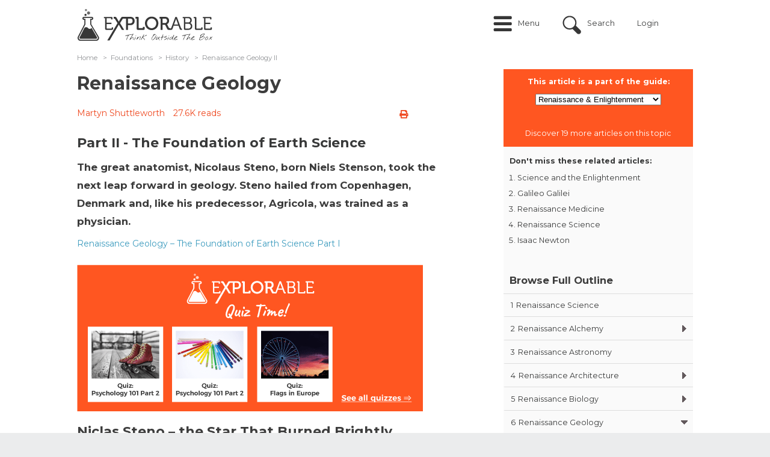

--- FILE ---
content_type: text/html; charset=utf-8
request_url: https://explorable.com/renaissance-geology-2
body_size: 13236
content:
<!DOCTYPE html PUBLIC "-//W3C//DTD XHTML+RDFa 1.0//EN"
	"http://www.w3.org/MarkUp/DTD/xhtml-rdfa-1.dtd">
<html xmlns="http://www.w3.org/1999/xhtml" xml:lang="en" version="XHTML+RDFa 1.0" dir="ltr"
	>

<head profile="http://www.w3.org/1999/xhtml/vocab">
	<link href='//fonts.googleapis.com/css?family=Open+Sans:400italic,700italic,400,700' rel='stylesheet' type='text/css' />
	<link href='//fonts.googleapis.com/css?family=Montserrat:400italic,700italic,400,700' rel='stylesheet' type='text/css' />
	<meta name="google-site-verification" content="0UcjoDRu4RQon9U7Ee7xcJT7C9PzJE9I8rX8rXpsras" />
	<meta name="viewport" content="width=device-width, initial-scale=1.0" />

	<meta http-equiv="Content-Type" content="text/html; charset=utf-8" />
<script src="https://www.google.com/recaptcha/api.js?hl=en" async="async" defer="defer"></script>
<script src="/sites/all/modules/custom/plausible/plausible-helper.js" type="text/javascript" defer="defer"></script>
<link rel="shortcut icon" href="https://explorable.com/sites/all/themes/ctdots/favicon.ico" type="image/vnd.microsoft.icon" />
<link rel="apple-touch-icon" href="https://explorable.com/sites/all/themes/ctdots/images/apple-touch-icon-exp.png" type="image/png" />
<link rel="apple-touch-icon-precomposed" href="https://explorable.com/sites/all/themes/ctdots/images/apple-touch-icon-exp.png" type="image/png" />
<meta name="description" content="In renaissance geology, scientists started to study the earth and its ancient rock formations, understanding that this was one of the keys to developing a picture of the universe." />
<meta name="generator" content="Drupal 7 (https://www.drupal.org)" />
<link rel="canonical" href="https://explorable.com/renaissance-geology-2" />
<link rel="shortlink" href="https://explorable.com/renaissance-geology-2" />
	<title>Renaissance Geology - Part 2</title>
	<link type="text/css" rel="stylesheet" href="https://explorable.com/sites/default/files/css/css_xE-rWrJf-fncB6ztZfd2huxqgxu4WO-qwma6Xer30m4.css" media="all" />
<link type="text/css" rel="stylesheet" href="https://explorable.com/sites/default/files/css/css_mMGPFmYRCzzBF9VePL4f4hFTlzikf-tAdALttBOIWJA.css" media="all" />
<link type="text/css" rel="stylesheet" href="https://explorable.com/sites/default/files/css/css_n6ue6tjGytMnjnAE-g-ex2qOhLv8b3WcVGd48xEP21I.css" media="all" />
<link type="text/css" rel="stylesheet" href="https://explorable.com/sites/default/files/css/css_bUu-jp5K2Kzgd8aq0qadboaMFminkMFU6NMjsyYGlgw.css" media="all" />
<link type="text/css" rel="stylesheet" href="https://explorable.com/sites/default/files/css/css_38LIxJ28NUvYDwo0TUto5Ikh4YidngiqCuZX-aQ2duc.css" media="all" />

		<!--[if lte IE 8]><link type="text/css" rel="stylesheet" media="all" href="/sites/all/themes/ctdots/css/lte-ie8.css" /><![endif]-->
	
	<script type="text/javascript" src="https://explorable.com/sites/default/files/js/js_1YUO48SOHX1k3GgnVOQrjRyQCrVUmEY-O2lsksqjPSI.js"></script>
<script type="text/javascript" defer="defer" src="https://js.stripe.com/v3/"></script>
<script type="text/javascript" src="https://explorable.com/sites/default/files/js/js_SryOqNyZCwgM-K5YAhRpT4wKUVeW6pY4JSIaQaq44Uo.js"></script>
<script type="text/javascript" src="https://explorable.com/sites/default/files/js/js_rVM45irIjiGbk05rK5qjqKePdHNlm_lvuHwK4hOlfRk.js"></script>
<script type="text/javascript" src="https://explorable.com/sites/default/files/js/js_DB77eQBIAGENIdse1TZkkW55WdSbufncVnbdYPlzeME.js"></script>
<script type="text/javascript" src="https://explorable.com/sites/default/files/js/js_mw06s-gYd-ANxp8zZ_N-xVkvD8F3Tf5OMGUGwU-H6zY.js"></script>
<script type="text/javascript" src="https://explorable.com/sites/default/files/js/js_fNN3T81_qs1epDDB5iIyxQDXKepFLP39OqvopKmZCWc.js"></script>
<script type="text/javascript" src="https://explorable.com/sites/default/files/js/js_rbosvDxWD82Ga-_7HNn3BU5pijYvdWHYvf_VFx_qH64.js"></script>
<script type="text/javascript">
<!--//--><![CDATA[//><!--
window.suggestmeyes_loaded = true;
//--><!]]>
</script>
<script type="text/javascript" src="https://explorable.com/sites/default/files/js/js_wJndYCVvk2hmDgR1E0SIgYiUQG21jMEVGrrnRHBeBEQ.js"></script>
<script type="text/javascript" src="https://explorable.com/sites/default/files/js/js__f_udPrN5uHYRp1OWQEIGFiYgsl5Ng_50tJ--WTbU7g.js"></script>
<script type="text/javascript">
<!--//--><![CDATA[//><!--
jQuery.extend(Drupal.settings, {"basePath":"\/","pathPrefix":"","setHasJsCookie":0,"ajaxPageState":{"theme":"ctdots","theme_token":"kmh6kiVC3FTFN48MGWtJ64I7_Ie_l9aRL9_fw_9LRvo","js":{"misc\/jquery.js":1,"misc\/jquery-extend-3.4.0.js":1,"misc\/jquery-html-prefilter-3.5.0-backport.js":1,"misc\/jquery.once.js":1,"misc\/drupal.js":1,"sites\/all\/libraries\/fitvids\/jquery.fitvids.js":1,"https:\/\/js.stripe.com\/v3\/":1,"sites\/all\/modules\/custom\/expres_stripe\/js\/expres_stripe.checkout.js":1,"misc\/form-single-submit.js":1,"misc\/form.js":1,"sites\/all\/libraries\/jquery\/jquery-1.7.2.min.js":1,"sites\/all\/libraries\/qtip\/jquery.qtip.min.js":1,"sites\/all\/modules\/contrib\/jqmulti\/js\/switch.js":1,"sites\/all\/modules\/contrib\/autoupload\/js\/autoupload.js":1,"sites\/all\/modules\/contrib\/fitvids\/fitvids.js":1,"sites\/all\/modules\/contrib\/entityreference\/js\/entityreference.js":1,"sites\/all\/modules\/custom\/cookie_law_eu\/js\/ipinfodb.js":1,"sites\/all\/libraries\/iframe-resizer\/js\/iframeResizer.contentWindow.min.js":1,"sites\/all\/modules\/custom\/expres\/js\/recaptcha.js":1,"sites\/all\/modules\/custom\/expres\/expres.js":1,"sites\/all\/modules\/custom\/expres\/lib\/spin.min.js":1,"0":1,"sites\/all\/modules\/custom\/user_mods\/user_mods_user_register.js":1,"sites\/all\/modules\/custom\/user_mods\/user_mods_user_popup_login.js":1,"sites\/all\/modules\/contrib\/antibot\/js\/antibot.js":1,"sites\/all\/modules\/custom\/unique_codes\/unique_codes.js":1,"sites\/all\/modules\/custom\/expres\/js\/expres.popup.js":1,"sites\/all\/modules\/contrib\/field_group\/field_group.js":1,"sites\/all\/modules\/custom\/guide\/js\/guide_menu.js":1,"sites\/all\/modules\/custom\/guide_course\/js\/guide_course.js":1,"misc\/collapse.js":1,"sites\/all\/themes\/omega\/js\/omega.js":1,"sites\/all\/themes\/ctdots\/js\/ctdots.js":1,"sites\/all\/themes\/ctdots\/js\/viewportSize-min.js":1,"sites\/all\/themes\/ctdots\/js\/mobile.js":1,"sites\/all\/themes\/ctdots\/js\/er.js":1,"sites\/all\/themes\/ctdots\/js\/proudsugar.js":1},"css":{"modules\/system\/system.base.css":1,"modules\/system\/system.menus.css":1,"modules\/system\/system.messages.css":1,"modules\/system\/system.theme.css":1,"sites\/all\/modules\/custom\/expres_stripe\/css\/expres_stripe.checkout.css":1,"modules\/node\/node.css":1,"modules\/search\/search.css":1,"modules\/user\/user.css":1,"sites\/all\/modules\/contrib\/fitvids\/fitvids.css":1,"sites\/all\/modules\/contrib\/views\/css\/views.css":1,"modules\/field\/theme\/field.css":1,"sites\/all\/modules\/contrib\/ctools\/css\/ctools.css":1,"sites\/all\/modules\/custom\/expres\/expres.css":1,"sites\/all\/modules\/custom\/expres\/expres.sales_page.css":1,"sites\/all\/modules\/print\/print_ui\/css\/print_ui.theme.css":1,"sites\/all\/modules\/custom\/user_mods\/user_mods.css":1,"sites\/all\/libraries\/qtip\/jquery.qtip.min.css":1,"sites\/all\/modules\/custom\/expres\/expres.uikit.css":1,"sites\/all\/modules\/custom\/unique_codes\/unique_codes.css":1,"sites\/all\/modules\/custom\/unique_invites\/css\/unique-invites-embed.css":1,"sites\/all\/modules\/custom\/global_theme_mods\/css\/global_theme_mods.css":1,"public:\/\/honeypot\/honeypot.css":1,"sites\/all\/modules\/custom\/guide\/css\/guide.css":1,"sites\/all\/modules\/custom\/guide\/css\/guide_block.css":1,"sites\/all\/themes\/ukexp\/fontawesome-pro-5.15.1-web\/css\/all.min.css":1,"sites\/all\/themes\/omega\/css\/960.css":1,"sites\/all\/themes\/ctdots\/css\/custom.css":1,"sites\/all\/themes\/ctdots\/css\/enk_exp_common.css":1,"sites\/all\/themes\/ctdots\/css\/overrides.css":1,"sites\/all\/themes\/ctdots\/css\/forum-news.css":1,"sites\/all\/themes\/ctdots\/css\/rwd.css":1,"sites\/all\/themes\/ctdots\/css\/proudsugar.css":1,"sites\/all\/themes\/ctdots\/css\/proudsugar_colors.css":1,"sites\/all\/themes\/ctdots\/css\/proudsugar_clean_style.css":1,"sites\/all\/themes\/ctdots\/css\/ctdots.css":1,"sites\/all\/themes\/ctdots\/css\/oskar.css":1,"sites\/all\/themes\/ctdots\/css\/d7.css":1,"sites\/all\/themes\/ctdots\/css\/basic_rwd_grid.css":1,"sites\/all\/themes\/ctdots\/css\/tests.css":1}},"expres":{"baseUrl":"\/","currentLanguagePrefix":"","currentLanguage":"en"},"recaptcha":{"class":"g-recaptcha"},"processingGif":"\/sites\/all\/modules\/custom\/expres\/img\/processing.gif","plausible_settings":{"script_url":"https:\/\/plausible.io\/js\/script.js","data_domain":"explorable.com"},"expresGuide":{"guideId":"1599","guideTitle":"Renaissance \u0026 Enlightenment"},"userMods":{"baseUrl":"\/","registrationAllowed":0,"currentGet":"","currentUri":"\/renaissance-geology-2"},"antibot":{"forms":{"user-login":{"action":"\/renaissance-geology-2","key":"ff38b4702d3f41a2363685dc7342ac13"}}},"urlIsAjaxTrusted":{"\/renaissance-geology-2":true},"fitvids":{"custom_domains":[],"selectors":["#main-content"],"simplifymarkup":true},"unique_codes":{"ajax_verify_code":"\/unique-codes\/ajax\/verify-code","uid":0},"expresActiveTheme":"ctdots","field_group":{"hidden":"full"},"expresStripePublishableKey":"pk_live_4U66nXKLnWfjrbd5dNdNMjwj","default_search_text":"Search..."});
//--><!]]>
</script>

		<style></style></head>

<body class="html not-front not-logged-in no-sidebars page-node page-node- page-node-949 node-type-page i18n-en" >
  <div id="skip-link">
    <a href="#main-content">Skip to main content</a>
  </div>
    
<div id="page" class="clearfix">
  <div id="site-header" class="container-24 clearfix">
    <div class="full-width-wrapper proudsugar-header-top clearfix">
      <div class="hf-margin">&nbsp;</div>
      <div id="branding" class="grid-4">
                                  <a href="/"><img src="https://explorable.com/sites/default/files/explorable-logo-2015d.png" alt=" " id="logo" /></a>                <div id="branding-shadow-fix"></div>
      </div><!-- /#branding -->

              <div id="mobile-controls">
                      <a id="mobile-menu-button" href="#mobile-menu">Menu</a>
                                <a id="mobile-search-button" href="#mobile-search">Search</a>
                  </div>
      
              <div id="mobile-menu" >
          <ul class="links mobile-menu"><li class="menu-9665 first"><a href="/" title="">Home</a></li>
<li class="menu-16997"><a href="/overview" title="">Overview</a></li>
<li class="menu-9668"><a href="/research-basics" title="">Research</a></li>
<li class="menu-9727"><a href="/foundations-of-science" title="">Foundations</a></li>
<li class="menu-9674"><a href="/c/academic" title="">Academic</a></li>
<li class="menu-36339"><a href="/c/self-help" title="">Self-Help</a></li>
<li class="menu-9673"><a href="/write-a-research-paper" title="">Write Paper</a></li>
<li class="menu-41100"><a href="/c/quiz" title="">Quiz</a></li>
<li class="menu-9675"><a href="/kids-science-projects" title="">For Kids</a></li>
<li class="menu-25417"><a href="/code" title="">Your Code</a></li>
<li class="login-link"><a href="/user" title="Login" class="custom-user-menu-link login-popup-link">Login</a></li>
<li class="register-link last"><a href="/user/register" title="Sign Up" class="custom-user-menu-link last register-popup-link">Sign Up</a></li>
</ul><div class="clearfix"></div>        </div>
      
                        <div id="header_top" class="column header_top region">
                          <div id="proudsugar-user-links">  <div class="region region-header-user-links">
    <div id="block-user_mods-0" class="clear-block block block-user-mods">

  <div class="content"><div class="item-list"><ul class="links user-login explorable-account-popup-links"><li class="user-menu-menu first"><a href="#">Menu</a></li>
<li class="user-menu-search"><a href="#">Search</a></li>
<li><a href="/user" class="login-popup-link" id="explorable-account-popup">Login</a></li>
<li class="last"></li>
</ul></div><div id="preloaded-login-form"><noscript>
  <style>form.antibot { display: none !important; }</style>
  <div class="antibot-no-js antibot-message antibot-message-warning messages warning">
    You must have JavaScript enabled to use this form.  </div>
</noscript>
<form class="user-login antibot" action="/antibot" method="post" id="user-login" accept-charset="UTF-8"><div><div  class="form-item edit-login-name-wrapper" id="edit-login-name-wrapper">
<label class="form-label " for="edit-login-name"><span class="label-wrapper"><span class="label-text">Username</span>: <span class="form-required" title="This field is required.">*</span></span></label>
 <input placeholder="Enter your username or e-mail address" id="edit-login-name" type="text" name="name" value="" size="60" maxlength="60" class="form-text required" />
</div>
<div  class="form-item edit-pass-wrapper" id="edit-pass-wrapper">
<label class="form-label " for="edit-pass"><span class="label-wrapper"><span class="label-text">Password</span>: <span class="form-required" title="This field is required.">*</span></span></label>
 <input placeholder="Enter your password" id="edit-pass" type="password" name="pass" size="60" maxlength="128" class="form-text required" />
</div>
<input id="form-6G2ADTud2OpPVICDnl43SuAp9lFQGB1ChD5J605MJ7k" type="hidden" name="form_build_id" value="form-6G2ADTud2OpPVICDnl43SuAp9lFQGB1ChD5J605MJ7k" />
<input id="edit-user-login" type="hidden" name="form_id" value="user_login" />
<input id="edit-antibot-key" type="hidden" name="antibot_key" value="" />
<div class="form-actions form-wrapper" id="edit-actions--2"><input class="btn large primary explorable-btn btn form-submit" id="login-submit-btn" type="submit" name="op" value="Log in" /><a href="/user/password" class="btn large" id="edit-forgot-password">Forgot password</a></div><div class="location-textfield"><div  class="form-item edit-location--2-wrapper" id="edit-location--2-wrapper">
<label class="form-label " for="edit-location--2"><span class="label-wrapper"><span class="label-text">Leave this field blank</span>: </span></label>
 <input autocomplete="off" id="edit-location--2" type="text" name="location" value="" size="20" maxlength="128" class="form-text" />
</div>
</div></div></form></div></div>
</div>
  </div>
</div>            
            <div class="clearfix"></div>
                            <div class="region region-header-top">
    <div id="block-block-166" class="clear-block block block-block block-search-intro">

  <div class="content"><div id="search-intro">Search over 500 articles on psychology, science, and experiments.</div></div>
</div>
<div id="block-search-form" class="clear-block block block-search search-form-custom-class">

  <div class="content"><form action="/renaissance-geology-2" method="post" id="search-block-form" accept-charset="UTF-8"><div><div class="container-inline">
      <h2 class="element-invisible">Search form</h2>
    <div  class="form-item edit-search-block-form--2-wrapper" id="edit-search-block-form--2-wrapper">
<label class="form-label " for="edit-search-block-form--2"><span class="label-wrapper"><span class="label-text">Search</span>: </span></label>
 <input title="Enter the terms you wish to search for." id="edit-search-block-form--2" type="text" name="search_block_form" value="" size="15" maxlength="128" class="form-text" />
</div>
<div class="form-actions form-wrapper" id="edit-actions"><input id="edit-submit" class="btn form-submit" type="submit" name="op" value="Search" /></div><div class="location-textfield"><div  class="form-item edit-location-wrapper" id="edit-location-wrapper">
<label class="form-label " for="edit-location"><span class="label-wrapper"><span class="label-text">Leave this field blank</span>: </span></label>
 <input autocomplete="off" id="edit-location" type="text" name="location" value="" size="20" maxlength="128" class="form-text" />
</div>
</div><input id="form-gagl875CHe3mgXxRoD-u0zdXGm48aSqHHaHmBHOCkpw" type="hidden" name="form_build_id" value="form-gagl875CHe3mgXxRoD-u0zdXGm48aSqHHaHmBHOCkpw" />
<input id="edit-search-block-form" type="hidden" name="form_id" value="search_block_form" />
</div>
</div></form></div>
</div>
  </div>
                      </div><!-- /#header_top -->
        
                  </div><!-- /.full-width-wrapper -->
          <div id="navigation-bar">
                  <div id="site-menu" class="clearfix grid-12">
            <div class="full-width-wrapper">
              <div class="main-menu-links clearfix"><div class="menu-close-icon"></div><div class="item-list"><ul><li class="menu-9665 menu-0 first"><a href="/" title="">Home</a></li>
<li class="menu-16997 menu-1"><a href="/overview" title="">Overview</a></li>
<li class="menu-9668 menu-0"><a href="/research-basics" title="">Research</a><div class="item-list"><ul class="menu-9668 menu-0"><li class="menu-9666 first"><a href="/research-methodology" title="">Methods</a></li>
<li class="menu-9667"><a href="/experimental-research" title="">Experiments</a></li>
<li class="menu-9669"><a href="/research-designs" title="">Design</a></li>
<li class="menu-9670 last"><a href="/statistics-tutorial" title="">Statistics</a></li>
</ul></div></li>
<li class="menu-9727 menu-1"><a href="/foundations-of-science" title="">Foundations</a><div class="item-list"><ul class="menu-9727 menu-1"><li class="menu-9720 first"><a href="/reasoning-and-logic" title="">Reasoning</a></li>
<li class="menu-9671"><a href="/philosophy-of-science" title="">Philosophy</a></li>
<li class="menu-9672"><a href="/ethics-in-research" title="">Ethics</a></li>
<li class="menu-9721 last"><a href="/history-of-science" title="">History</a></li>
</ul></div></li>
<li class="menu-9674 menu-0"><a href="/c/academic" title="">Academic</a><div class="item-list"><ul class="menu-9674 menu-0"><li class="menu-9729 first"><a href="/psychology" title="">Psychology</a></li>
<li class="menu-9730"><a href="/biology" title="">Biology</a></li>
<li class="menu-9731"><a href="/physics-experiments" title="">Physics</a></li>
<li class="menu-9732"><a href="/medical-research-history" title="">Medicine</a></li>
<li class="menu-9733 last"><a href="/anthropology" title="">Anthropology</a></li>
</ul></div></li>
<li class="menu-36339 menu-1"><a href="/c/self-help" title="">Self-Help</a><div class="item-list"><ul class="menu-36339 menu-1"><li class="menu-36747 first"><a href="/e/boost-your-self-esteem" title="">Self-Esteem</a></li>
<li class="menu-36340"><a href="/e/how-to-deal-with-worries" title="">Worry</a></li>
<li class="menu-36341"><a href="/e/social-anxiety" title="">Social Anxiety</a></li>
<li class="menu-36342"><a href="https://explorable.com/e/how-to-cope-with-poor-sleep" title="">Sleep</a></li>
<li class="menu-36748 last"><a href="/course/anxiety-guide" title="">Anxiety</a></li>
</ul></div></li>
<li class="menu-9673 menu-0"><a href="/write-a-research-paper" title="">Write Paper</a></li>
<li class="menu-41100 menu-1"><a href="/c/quiz" title="">Quiz</a></li>
<li class="menu-9675 menu-0"><a href="/kids-science-projects" title="">For Kids</a></li>
<li class="menu-25417 menu-1 last"><a href="/code" title="">Your Code</a></li>
</ul></div></div>
                            <div class="clearfix"></div>
            </div><!-- /.full-width-wrapper -->
          </div><!-- /#site-menu -->
        
              </div><!-- /#navigation-bar -->
      </div><!-- /#site-header -->

  
  
  
  
  <div id="main-content-container" class="container-24 clearfix">

    
    <div id="main-and-sidebar-wrap">
      <div class="full-width-wrapper">
        
                <div id="main-wrapper" class=" column grid-24 ">
          
            <div class="region region-breadcrumbs-region">
    <div id="block-expres-0" class="clear-block block block-expres">

  <div class="content"><div id="bcrumb"><div class="breadcrumb clearfix"><ul><li><div><a href="/">Home</a><span>  >  </span></div></li><li><div><a href="/foundations-of-science">Foundations</a><span>  >  </span></div></li><li><div><a href="/history-of-science">History</a><span>  >  </span></div></li><li><div>Renaissance Geology II</div></li></ul></div></div><!-- /#bcrumb --></div>
</div>
  </div>

          
          
          
          <div class="title-border-fix"><div class="title-wrap"><h1 class="title" id="page-title">Renaissance Geology</h1><h3 class="sub-title">Part II - The Foundation of Earth Science</h3></div></div>
          
          
          
          <div id="main-content" class="region clearfix">
            <div id="node-page-949" class="node page published not-promoted not-sticky full-view self-posted author- odd clearfix">

  
      
  <div class="clearfix">
          <div class="links expres-node-links">
        <ul class="links inline"><li class="print_html first last"><a href="/print/renaissance-geology-2" title="Display a printer-friendly version of this page." class="print-page" rel="nofollow"><i class="fa fa-print" title = "Printer-friendly version"></i></a></li>
</ul>        <ul class="links inline"><li class="print_mail first last"><a href="/printmail/renaissance-geology-2" title="Send this page by email." class="print-mail" rel="nofollow"><i class="fa fa-envelope-o" title = "Send by email"></i></a></li>
</ul>        <ul class="links inline"><li class="print_pdf first last"><a href="/printpdf/renaissance-geology-2" title="Display a PDF version of this page." class="print-pdf" rel="nofollow"><i class="fa fa-file-pdf-o" title = "PDF version"></i></a></li>
</ul>      </div>
              <div id="author-date-comments"><a href="https://explorable.com/users/martyn" target="_blank" rel="author">Martyn Shuttleworth</a><span class="read-counter">27.6K reads</span></div>
      </div>

  <div id="expres-node-content" class="content clearfix">
    <h3 class="sub-title">Part II - The Foundation of Earth Science</h3><div class="field field-name-field-page-lead field-type-text-long field-label-hidden lead">
    <div class="field-items">
          <div class="field-item even"><p>The great anatomist, Nicolaus Steno, born Niels Stenson, took the next leap forward in geology. Steno hailed from Copenhagen, Denmark and, like his predecessor, Agricola, was trained as a physician.</p></div>
      </div>
</div>


<div class="content-left-float"><div id="block-guide-1" class="block block-guide">

    <div class="guide-menu-intro">
    <h2 class="guide-part-text">This article is a part of the guide:</h2>
    <form action="/renaissance-geology-2" method="post" id="guide-courses-other-courses-form--3" accept-charset="UTF-8"><div><div  class="form-item edit-other-courses--3-wrapper" id="edit-other-courses--3-wrapper">
<label class="form-label " for="edit-other-courses--3"><span class="label-wrapper"><span class="label-text">Select from one of the other courses available</span>: </span></label>
 <select id="edit-other-courses--3" name="other_courses" class="form-select"><option value="1577">Scientific Method</option><option value="1582">Research Design</option><option value="1583">Research Basics</option><option value="1580">Experimental Research</option><option value="1578">Sampling</option><option value="1579">Validity and Reliability</option><option value="1584">Write a Paper</option><option value="1603">Biological Psychology</option><option value="1594">Child Development</option><option value="1600">Stress &amp; Coping</option><option value="1604">Motivation and Emotion</option><option value="1596">Memory &amp; Learning</option><option value="1601">Personality</option><option value="1587">Social Psychology Experiments</option><option value="1581">Science Projects for Kids</option><option value="1576">Survey Guide</option><option value="1597">Philosophy of Science</option><option value="1598">Reasoning</option><option value="1585">Ethics in Research</option><option value="1595">Ancient History</option><option value="1599" selected="selected">Renaissance &amp; Enlightenment</option><option value="1591">Medical History</option><option value="1592">Physics Experiments</option><option value="1593">Biology Experiments</option><option value="1602">Zoology</option><option value="1589">Statistics Beginners Guide</option><option value="1590">Statistical Conclusion</option><option value="1586">Statistical Tests</option><option value="1588">Distribution in Statistics</option></select>
</div>
<input id="edit-submit--4" class="btn primary form-submit" type="submit" name="op" value="Submit" /><input id="form-k6RwS5cXKsgx3V6d8JcNczzQd4mnQ6timi-vgM7RzU0" type="hidden" name="form_build_id" value="form-k6RwS5cXKsgx3V6d8JcNczzQd4mnQ6timi-vgM7RzU0" />
<input id="edit-guide-courses-other-courses-form--3" type="hidden" name="form_id" value="guide_courses_other_courses_form" />
</div></form>  </div>
  
      <div class="guide-discover-text">Discover 19 more articles on this topic</div>
    <div class="top-guide-articles">
      <div class="top-guide-articles-intro">Don't miss these related articles:</div>
      <ol><li><a href="/science-and-enlightenment">Science and the Enlightenment</a></li><li><a href="/galileo-galilei">Galileo Galilei</a></li><li><a href="/renaissance-medicine">Renaissance Medicine</a></li><li><a href="/renaissance-science">Renaissance Science</a></li><li><a href="/isaac-newton">Isaac Newton</a></li></ol>    </div>
  
        <h2 class="guide-menu-title"><a href="/course/renaissance-enlightenment" class="guide-title">Browse Full Outline</a></h2>
    
  <div class="content">
    <div class="guide-menu-wrapper"><div class="item-list"><ul class="guide-menu"><li #nid="951" #guide_id="1599" #numbering="1" #path="renaissance-science" title="Renaissance Science" class="first"><a href="/renaissance-science?gid=1599" class=""><span class="guide-item-prefix">1</span>Renaissance Science</a></li>
<li #nid="944" #guide_id="1599" #numbering="2" #path="renaissance-alchemy" title="Renaissance Alchemy"><a href="/renaissance-alchemy?gid=1599" class=""><span class="guide-item-prefix">2</span>Renaissance Alchemy</a><div class="item-list"><ul #nid="944" #guide_id="1599" #numbering="2" #path="renaissance-alchemy" title="Renaissance Alchemy"><li #nid="943" #guide_id="1599" #numbering="2.1" #path="renaissance-alchemy-2" title="Part 2" class="first last"><a href="/renaissance-alchemy-2?gid=1599" class=""><span class="guide-item-prefix">2.1</span>Part 2</a></li>
</ul></div></li>
<li #nid="973" #guide_id="1599" #numbering="3" #path="renaissance-astronomy" title="Renaissance Astronomy"><a href="/renaissance-astronomy?gid=1599" class=""><span class="guide-item-prefix">3</span>Renaissance Astronomy</a></li>
<li #nid="946" #guide_id="1599" #numbering="4" #path="renaissance-architecture" title="Renaissance Architecture"><a href="/renaissance-architecture?gid=1599" class=""><span class="guide-item-prefix">4</span>Renaissance Architecture</a><div class="item-list"><ul #nid="946" #guide_id="1599" #numbering="4" #path="renaissance-architecture" title="Renaissance Architecture"><li #nid="945" #guide_id="1599" #numbering="4.1" #path="renaissance-architecture-2" title="Part 2" class="first last"><a href="/renaissance-architecture-2?gid=1599" class=""><span class="guide-item-prefix">4.1</span>Part 2</a></li>
</ul></div></li>
<li #nid="948" #guide_id="1599" #numbering="5" #path="renaissance-biology" title="Renaissance Biology"><a href="/renaissance-biology?gid=1599" class=""><span class="guide-item-prefix">5</span>Renaissance Biology</a><div class="item-list"><ul #nid="948" #guide_id="1599" #numbering="5" #path="renaissance-biology" title="Renaissance Biology"><li #nid="947" #guide_id="1599" #numbering="5.1" #path="renaissance-biology-2" title="Part 2" class="first last"><a href="/renaissance-biology-2?gid=1599" class=""><span class="guide-item-prefix">5.1</span>Part 2</a></li>
</ul></div></li>
<li #nid="950" #guide_id="1599" #numbering="6" #path="renaissance-geology" title="Renaissance Geology"><a href="/renaissance-geology?gid=1599" class=""><span class="guide-item-prefix">6</span>Renaissance Geology</a><div class="item-list"><ul #nid="950" #guide_id="1599" #numbering="6" #path="renaissance-geology" title="Renaissance Geology"><li #nid="949" #guide_id="1599" #numbering="6.1" #path="renaissance-geology-2" title="Part 2" class="first last"><a href="/renaissance-geology-2?gid=1599" class="guide-item-active"><span class="guide-item-prefix">6.1</span>Part 2</a></li>
</ul></div></li>
<li #nid="972" #guide_id="1599" #numbering="7" #path="renaissance-physics" title="Renaissance Physics"><a href="/renaissance-physics?gid=1599" class=""><span class="guide-item-prefix">7</span>Renaissance Physics</a></li>
<li #nid="954" #guide_id="1599" #numbering="8" #path="tycho-brahe" title="The Tycho Brahe Murder"><a href="/tycho-brahe?gid=1599" class=""><span class="guide-item-prefix">8</span>The Tycho Brahe Murder</a><div class="item-list"><ul #nid="954" #guide_id="1599" #numbering="8" #path="tycho-brahe" title="The Tycho Brahe Murder"><li #nid="955" #guide_id="1599" #numbering="8.1" #path="tycho-brahe-2" title="The Exhumation of Tycho Brahe" class="first last"><a href="/tycho-brahe-2?gid=1599" class=""><span class="guide-item-prefix">8.1</span>The Exhumation of Tycho Brahe</a></li>
</ul></div></li>
<li #nid="971" #guide_id="1599" #numbering="9" #path="renaissance-medicine" title="Renaissance Medicine"><a href="/renaissance-medicine?gid=1599" class=""><span class="guide-item-prefix">9</span>Renaissance Medicine</a></li>
<li #nid="935" #guide_id="1599" #numbering="10" #path="galileo-galilei" title="Galileo Galilei"><a href="/galileo-galilei?gid=1599" class=""><span class="guide-item-prefix">10</span>Galileo Galilei</a></li>
<li #nid="941" #guide_id="1599" #numbering="11" #path="isaac-newton" title="Isaac Newton"><a href="/isaac-newton?gid=1599" class=""><span class="guide-item-prefix">11</span>Isaac Newton</a></li>
<li #nid="962" #guide_id="1599" #numbering="12" #path="science-and-enlightenment" title="Science and the Enlightenment" class="last"><a href="/science-and-enlightenment?gid=1599" class=""><span class="guide-item-prefix">12</span>Science and the Enlightenment</a><div class="item-list"><ul #nid="962" #guide_id="1599" #numbering="12" #path="science-and-enlightenment" title="Science and the Enlightenment"><li #nid="963" #guide_id="1599" #numbering="12.1" #path="science-and-enlightenment-2" title="Part 2" class="first"><a href="/science-and-enlightenment-2?gid=1599" class=""><span class="guide-item-prefix">12.1</span>Part 2</a></li>
<li #nid="934" #guide_id="1599" #numbering="12.2" #path="enlightenment-geology" title="Enlightenment Geology" class="last"><a href="/enlightenment-geology?gid=1599" class=""><span class="guide-item-prefix">12.2</span>Enlightenment Geology</a></li>
</ul></div></li>
</ul></div></div><div class="guide-mobile-menu"><select onchange="window.location = &quot;/&quot; + jQuery(this).find(&quot;option:selected&quot;).val();" class="form-select"><option value="node/951">1 Renaissance Science</option><option value="node/944">2 Renaissance Alchemy</option><option value="node/973">3 Renaissance Astronomy</option><option value="node/946">4 Renaissance Architecture</option><option value="node/948">5 Renaissance Biology</option><option value="node/950">6 Renaissance Geology</option><option value="node/972">7 Renaissance Physics</option><option value="node/954">8 The Tycho Brahe Murder</option><option value="node/971">9 Renaissance Medicine</option><option value="node/935">10 Galileo Galilei</option><option value="node/941">11 Isaac Newton</option><option value="node/962">12 Science and the Enlightenment</option></select></div>  </div>
</div>
</div>
<div class="field field-name-body field-type-text-with-summary field-label-hidden"><div class="field-items"><div class="field-item even"> <p><a href="renaissance-geology">Renaissance Geology – The Foundation of Earth Science Part I</a></p> <div id="block-block-238" class="clear-block block block-block">    <div class="content"><div> <img src="https://explorable.com/sites/default/files/documents/optimized/quiz-psychology-101-banner-2-min.png" usemap="#quiz" style="max-width:575px;width=100%" width="100%">  <map name="quiz">   <area shape="rect" coords="17,102,142,227" href="https://explorable.com/quiz/psychology" alt="Quiz 1">   <area shape="rect" coords="154,102,279,227" href="https://explorable.com/quiz/psychology-0" alt="Quiz 2">   <area shape="rect" coords="298,102,423,227" href="https://explorable.com/quiz/flags-3" alt="Quiz 3">   <area shape="rect" coords="438,214,555,231" href="https://explorable.com/quiz" alt="All Quizzes"> </map> </div></div> </div> <h2>Niclas Steno – the Star That Burned Brightly</h2> <table style="margin: 8px 0px 0px 12px; border: 0px; padding: 0px; width: 200px;" align="right"><tbody> <tr><td><img title="Steno's Prodromus" src="/images/steno-prodromus.jpg" alt="Steno's Prodromus" /></td></tr> <tr><td><span style="font-size: 80%; line-height: 1em; color: grey;">Steno's Prodromus 1669 (Public Domain)</span></td></tr> </tbody></table> <p>Steno traveled throughout Europe as part of his studies and work, before becoming the chief physician to Grand Duke Ferdinand II of Florence. He shared a passion for geology with the Duke, who may also have seen the potential for making money by a more efficient process of finding and smelting ores. Following from Gessner, Steno looked at glossopterae (tongue stones) and set out to prove that they came from animals. In the autumn of 1666, fishermen landed a shark and the Grand Duke of the Medici, Ferdinand the Second, ordered it brought to court for Steno to dissect and study. Steno, the following year, produced a report stating that these fossils derived from the teeth of sharks rather than by the action of any force inherent within the earth. Previously, scholars believed that these stones were created in the earth, although some did note the resemblance to the tongues of various animals and even shark’s teeth, so Steno did have a base of knowledge on which he could build. His study was laid down in his great work, <em>De Solido Intra Solidium Naturaliter Contento Dissertationis Prodromus</em> (The Forerunner of a Dissertation on a Solid Naturally Contained within a Solid), usually referred to as the <em>Prodromus</em>. This book, published in 1669, laid down his belief in an organic origin of fossils and, some time after his death, became a staple text for geologists throughout Europe and the New World. Like his predecessors, he looked at the various types of mountains, created by volcanism or the force of erosion, but he also looked at fault mountains and felt that forces such as earthquakes could create them.</p> <h2>A Conflict of Interests</h2> <p>Sadly, Steno suffered from a conflict between his scientific work and his Catholic religious beliefs. He studied this field for three years before giving it up, eventually becoming a Catholic priest and later a bishop, performing missionary work in Northern Europe. Despite this, he left an awe-inspiring legacy, and he established the fundamental laws of stratigraphy, the first time that a geologist proposed the processes of sedimentation and fossilization. Considering that this theory conflicted with the Catholic idea of creationism and a great flood, it is little surprise that he felt unable to continue with his research in this field. He proposed that each stratum is deposited from a fluid suspension onto a solid surface, and that fossils are often incorporated at this stage. Three laws define his ideas about stratigraphy:</p> <table style="margin: 8px 0px 0px 12px; border: 0px; padding: 0px; width: 200px;" align="right"><tbody> <tr><td><img title="Stenos Laws " src="/images/stenos-laws.png" alt="Stenos Laws" /></td></tr> <tr><td><span style="font-size: 80%; line-height: 1em; color: grey;">Stenos Laws (<a href="http://cafreetextbooks.ck12.org/science/CK12_Earth_Science_rev.pdf">Creative Commons</a>)</span></td></tr> </tbody></table> <ul> <li>The Law of Original Horizontality: Each stratum is continuous and in the horizontal plane.</li> <li>The Law of Superposition: Stacking of strata takes place, with younger strata at the top</li> <li>The Law of Concealed Stratification: These layers can be disturbed by volcanism and movements of the earth. If the edge of a layer is exposed, this demands an explanation, such as earthquake, volcanism or erosion</li> </ul> <p>Steno’s observations were in and around Tuscany, so he did not study igneous rocks that are non-native to that particular area, but his work on stratigraphy was excellent in its breadth, depth, and insight. He knew that the process of organic material turning into crystal took an extremely long amount of time, and he proposed that the processes behind geology were ancient. Steno’s work included a likely history of the geology of Tuscany, the first example of a geological case study, and he used diagrams and concise text to describe the processes of stratification, also recognizing the importance of water in shaping landscapes.</p> <table style="margin: 8px 0px 0px 12px; border: 0px; padding: 0px; width: 200px;" align="right"><tbody> <tr><td><img title="Geology Tuscany" src="/images/geology-tuscany.jpg" alt="Geology Tuscany" /></td></tr> <tr><td><span style="font-size: 80%; line-height: 1em; color: grey;">Tuscany Geology (<a href="http://creativecommons.org/licenses/by-sa/2.5/deed.en">Creative Commons</a>)</span></td></tr> </tbody></table> <p>His work had to pass the Catholic censors and it was during a period of waiting for approval that the geologist lost interest in the subject. The work of Steno is a great example of <a href="/fringe-science">fringe science</a> causing a <a href="/paradigm-shift">paradigm shift</a>: His work was ignored by his contemporaries and subjected to censorship by the church, but a century later, as culture moved into the Age of Enlightenment, his rediscovered work became a crucial part of not just geology, but of natural science. This great, intuitive geologist influenced paleontologists and his work was the seed around which Linnaeus, Wallace, and even Darwin could grow their theories about the origin of animal species. Their theories owed much to Steno’s diligence in showing that fossils were organic in origin, as well as his idea that strata could be dated comparatively. This scholar, although he only studied geology for three years, earned a place as one of the great Renaissance Men.</p> <h2>Geology and the Renaissance</h2> <p>It is inaccurate to say that geology as a scientific discipline truly began during the Renaissance, because it tended to be studied alongside other fields. The 18th century would see the true study of geology and the closely related paleontology as distinct disciplines. However, many of the great Renaissance Men laid the foundations, showing that the traditional creationist view had holes in the theory, proving that fossils were once alive and proposing that rocks arose from sedimentation, following a strict timeline. These scholars opened up new areas that would see geology become one of the most important sciences of the Enlightenment, drawing it away from the study of mineralogy and mining, and moving it towards studying the structure and the formation of the earth. Ultimately, geology and paleontology would influence many areas of science, from physics to evolutionary biology, giving a timescale for the formation of life on earth.</p> </div></div></div>  </div>

  <div class="clearfix">
      </div>
</div>

                          <div id="content-bottom-first">
                  <div class="region region-content-bottom-first">
    <div id="block-block-240" class="clear-block block block-block">

  <div class="content"><div style="margin-top:20px;margin-bottom:20px;">
<p>Check out our <a href="https://explorable.com/c/quiz">quiz-page</a> with tests about:
<ul><li><a href="https://explorable.com/c/quiz">Psychology 101</a></li><li><a href="https://explorable.com/c/quiz">Science</a></li><li><a href="https://explorable.com/c/quiz">Flags and Countries</a></li><li><a href="https://explorable.com/c/quiz">Capitals and Countries</a></li></ul></p></a></div></div>
</div>
<div id="block-expres-1" class="clear-block block block-expres">

  <div class="content">
  <div class="guide-bottom-navigation">
      <div class="page-links clear-block">
        <div class="page-previous">
                      <a class="btn primary" href="/renaissance-geology" title="Go to previous page">&laquo; Previous Article</a>
            <br />
            <a href="/renaissance-geology" class="prev-article-link" title="Renaissance Geology">"Renaissance Geology"</a>
                    &nbsp;
        </div>
                  <div class="page-up">
            <a class="btn" href="/course/renaissance-enlightenment">Back to Overview</a>
            <br /><a class="overview-page" href="/course/renaissance-enlightenment" title="Renaissance &amp; Enlightenment">"Renaissance &amp; Enlighten..."</a>
            &nbsp;
          </div>
                <div class="page-next">
          &nbsp;
                      <a class="btn primary" href="/renaissance-physics" title="Go to next page">Next Article &raquo;</a>
            <br />
            <a href="/renaissance-physics" class="next-article-link" title="Renaissance Physics">"Renaissance Physics"</a>
                  </div>
      </div>
  </div>
</div>
</div>
  </div>
              </div><!-- /#content-bottom-first-->
                      </div><!-- /#main-content -->


                    <div id="content-bottom">
              <div class="region region-content-bottom">
    <div id="block-block-122" class="clear-block block block-block">

  <div class="content"><div class="field field-name-field-page-citation field-type-text-long field-label-above"><div class="field-label">Full reference:&nbsp;</div><div class="field-items"><div class="field-item even"><p><a href="https://explorable.com/users/martyn" target="_blank" rel="author">Martyn Shuttleworth</a> (Jan 4, 2011). Renaissance Geology. Retrieved Jan 14, 2026 from Explorable.com: <a href="https://explorable.com/renaissance-geology-2">https://explorable.com/renaissance-geology-2</a></p>
</div></div></div></div>
</div>
<div id="block-block-234" class="clear-block block block-block">

  <div class="content"><h2>You Are Allowed To Copy The Text</h2>
<div style="margin-left: 2em !important;margin-top: 2em !important;"><p style="margin-bottom:15px;">The text in this article is licensed under the <a href="https://creativecommons.org/licenses/by/4.0/" target="_blank">Creative Commons-License Attribution 4.0 International (CC BY 4.0)</a>.</p>
<p style="margin-bottom:15px;">This means you're free to copy, share and adapt any parts (or all) of the text in the article, as long as you give <b><i>appropriate credit</b></i> and <b><i>provide a link/reference</b></i> to this page.</p>
<p>That is it. You don't need our permission to copy the article; just include a link/reference back to this page. You can use it freely (with some kind of link), and we're also okay with people reprinting in publications like books, blogs, newsletters, course-material, papers, wikipedia and presentations (with clear attribution).</p></div></div>
</div>
  </div>
          </div><!-- /#content-bottom-->
          
          
        </div><!-- /#main-wrapper -->

                  <div id="sidebar-last" class="column sidebar region ">
              <div class="region region-sidebar-last">
    <div id="block-guide-0" class="block block-guide">

    <div class="guide-menu-intro">
    <h2 class="guide-part-text">This article is a part of the guide:</h2>
    <form action="/renaissance-geology-2" method="post" id="guide-courses-other-courses-form" accept-charset="UTF-8"><div><div  class="form-item edit-other-courses-wrapper" id="edit-other-courses-wrapper">
<label class="form-label " for="edit-other-courses"><span class="label-wrapper"><span class="label-text">Select from one of the other courses available</span>: </span></label>
 <select id="edit-other-courses" name="other_courses" class="form-select"><option value="1577">Scientific Method</option><option value="1582">Research Design</option><option value="1583">Research Basics</option><option value="1580">Experimental Research</option><option value="1578">Sampling</option><option value="1579">Validity and Reliability</option><option value="1584">Write a Paper</option><option value="1603">Biological Psychology</option><option value="1594">Child Development</option><option value="1600">Stress &amp; Coping</option><option value="1604">Motivation and Emotion</option><option value="1596">Memory &amp; Learning</option><option value="1601">Personality</option><option value="1587">Social Psychology Experiments</option><option value="1581">Science Projects for Kids</option><option value="1576">Survey Guide</option><option value="1597">Philosophy of Science</option><option value="1598">Reasoning</option><option value="1585">Ethics in Research</option><option value="1595">Ancient History</option><option value="1599" selected="selected">Renaissance &amp; Enlightenment</option><option value="1591">Medical History</option><option value="1592">Physics Experiments</option><option value="1593">Biology Experiments</option><option value="1602">Zoology</option><option value="1589">Statistics Beginners Guide</option><option value="1590">Statistical Conclusion</option><option value="1586">Statistical Tests</option><option value="1588">Distribution in Statistics</option></select>
</div>
<input id="edit-submit--2" class="btn primary form-submit" type="submit" name="op" value="Submit" /><input id="form-UCZ-a2H745K-1yyjFSkHQ7bvmU96qEEg7Fq9eo9J1-g" type="hidden" name="form_build_id" value="form-UCZ-a2H745K-1yyjFSkHQ7bvmU96qEEg7Fq9eo9J1-g" />
<input id="edit-guide-courses-other-courses-form" type="hidden" name="form_id" value="guide_courses_other_courses_form" />
</div></form>  </div>
  
      <div class="guide-discover-text">Discover 19 more articles on this topic</div>
    <div class="top-guide-articles">
      <div class="top-guide-articles-intro">Don't miss these related articles:</div>
      <ol><li><a href="/science-and-enlightenment">Science and the Enlightenment</a></li><li><a href="/galileo-galilei">Galileo Galilei</a></li><li><a href="/renaissance-medicine">Renaissance Medicine</a></li><li><a href="/renaissance-science">Renaissance Science</a></li><li><a href="/isaac-newton">Isaac Newton</a></li></ol>    </div>
  
        <h2 class="guide-menu-title"><a href="/course/renaissance-enlightenment" class="guide-title">Browse Full Outline</a></h2>
    
  <div class="content">
    <div class="guide-menu-wrapper"><div class="item-list"><ul class="guide-menu"><li #nid="951" #guide_id="1599" #numbering="1" #path="renaissance-science" title="Renaissance Science" class="first"><a href="/renaissance-science?gid=1599" class=""><span class="guide-item-prefix">1</span>Renaissance Science</a></li>
<li #nid="944" #guide_id="1599" #numbering="2" #path="renaissance-alchemy" title="Renaissance Alchemy"><a href="/renaissance-alchemy?gid=1599" class=""><span class="guide-item-prefix">2</span>Renaissance Alchemy</a><div class="item-list"><ul #nid="944" #guide_id="1599" #numbering="2" #path="renaissance-alchemy" title="Renaissance Alchemy"><li #nid="943" #guide_id="1599" #numbering="2.1" #path="renaissance-alchemy-2" title="Part 2" class="first last"><a href="/renaissance-alchemy-2?gid=1599" class=""><span class="guide-item-prefix">2.1</span>Part 2</a></li>
</ul></div></li>
<li #nid="973" #guide_id="1599" #numbering="3" #path="renaissance-astronomy" title="Renaissance Astronomy"><a href="/renaissance-astronomy?gid=1599" class=""><span class="guide-item-prefix">3</span>Renaissance Astronomy</a></li>
<li #nid="946" #guide_id="1599" #numbering="4" #path="renaissance-architecture" title="Renaissance Architecture"><a href="/renaissance-architecture?gid=1599" class=""><span class="guide-item-prefix">4</span>Renaissance Architecture</a><div class="item-list"><ul #nid="946" #guide_id="1599" #numbering="4" #path="renaissance-architecture" title="Renaissance Architecture"><li #nid="945" #guide_id="1599" #numbering="4.1" #path="renaissance-architecture-2" title="Part 2" class="first last"><a href="/renaissance-architecture-2?gid=1599" class=""><span class="guide-item-prefix">4.1</span>Part 2</a></li>
</ul></div></li>
<li #nid="948" #guide_id="1599" #numbering="5" #path="renaissance-biology" title="Renaissance Biology"><a href="/renaissance-biology?gid=1599" class=""><span class="guide-item-prefix">5</span>Renaissance Biology</a><div class="item-list"><ul #nid="948" #guide_id="1599" #numbering="5" #path="renaissance-biology" title="Renaissance Biology"><li #nid="947" #guide_id="1599" #numbering="5.1" #path="renaissance-biology-2" title="Part 2" class="first last"><a href="/renaissance-biology-2?gid=1599" class=""><span class="guide-item-prefix">5.1</span>Part 2</a></li>
</ul></div></li>
<li #nid="950" #guide_id="1599" #numbering="6" #path="renaissance-geology" title="Renaissance Geology"><a href="/renaissance-geology?gid=1599" class=""><span class="guide-item-prefix">6</span>Renaissance Geology</a><div class="item-list"><ul #nid="950" #guide_id="1599" #numbering="6" #path="renaissance-geology" title="Renaissance Geology"><li #nid="949" #guide_id="1599" #numbering="6.1" #path="renaissance-geology-2" title="Part 2" class="first last"><a href="/renaissance-geology-2?gid=1599" class="guide-item-active"><span class="guide-item-prefix">6.1</span>Part 2</a></li>
</ul></div></li>
<li #nid="972" #guide_id="1599" #numbering="7" #path="renaissance-physics" title="Renaissance Physics"><a href="/renaissance-physics?gid=1599" class=""><span class="guide-item-prefix">7</span>Renaissance Physics</a></li>
<li #nid="954" #guide_id="1599" #numbering="8" #path="tycho-brahe" title="The Tycho Brahe Murder"><a href="/tycho-brahe?gid=1599" class=""><span class="guide-item-prefix">8</span>The Tycho Brahe Murder</a><div class="item-list"><ul #nid="954" #guide_id="1599" #numbering="8" #path="tycho-brahe" title="The Tycho Brahe Murder"><li #nid="955" #guide_id="1599" #numbering="8.1" #path="tycho-brahe-2" title="The Exhumation of Tycho Brahe" class="first last"><a href="/tycho-brahe-2?gid=1599" class=""><span class="guide-item-prefix">8.1</span>The Exhumation of Tycho Brahe</a></li>
</ul></div></li>
<li #nid="971" #guide_id="1599" #numbering="9" #path="renaissance-medicine" title="Renaissance Medicine"><a href="/renaissance-medicine?gid=1599" class=""><span class="guide-item-prefix">9</span>Renaissance Medicine</a></li>
<li #nid="935" #guide_id="1599" #numbering="10" #path="galileo-galilei" title="Galileo Galilei"><a href="/galileo-galilei?gid=1599" class=""><span class="guide-item-prefix">10</span>Galileo Galilei</a></li>
<li #nid="941" #guide_id="1599" #numbering="11" #path="isaac-newton" title="Isaac Newton"><a href="/isaac-newton?gid=1599" class=""><span class="guide-item-prefix">11</span>Isaac Newton</a></li>
<li #nid="962" #guide_id="1599" #numbering="12" #path="science-and-enlightenment" title="Science and the Enlightenment" class="last"><a href="/science-and-enlightenment?gid=1599" class=""><span class="guide-item-prefix">12</span>Science and the Enlightenment</a><div class="item-list"><ul #nid="962" #guide_id="1599" #numbering="12" #path="science-and-enlightenment" title="Science and the Enlightenment"><li #nid="963" #guide_id="1599" #numbering="12.1" #path="science-and-enlightenment-2" title="Part 2" class="first"><a href="/science-and-enlightenment-2?gid=1599" class=""><span class="guide-item-prefix">12.1</span>Part 2</a></li>
<li #nid="934" #guide_id="1599" #numbering="12.2" #path="enlightenment-geology" title="Enlightenment Geology" class="last"><a href="/enlightenment-geology?gid=1599" class=""><span class="guide-item-prefix">12.2</span>Enlightenment Geology</a></li>
</ul></div></li>
</ul></div><form action="/renaissance-geology-2" method="post" id="guide-course-start-course-form" accept-charset="UTF-8"><div><div class="take-course-wrapper"><div  class="form-item edit-intro-wrapper" id="edit-intro-wrapper">
 <div class="take-course-intro"><h2>Save this course for later</h2><p>Don't have time for it all now? No problem, save it as a course and come back to it later.</p></div>
</div>
<div  class="form-item edit-take-course-wrapper" id="edit-take-course-wrapper">
 <a href="/user/register?destination=courses/1599/take-course" class="btn large success register-popup-link take-course take-course-register" data-course-title="Renaissance &amp; Enlightenment">Add to my courses</a>
</div>
</div><input id="form-fdAcuy9O5XSgdnyG9sLsWBalL5qZH3vY-NTXho74LC4" type="hidden" name="form_build_id" value="form-fdAcuy9O5XSgdnyG9sLsWBalL5qZH3vY-NTXho74LC4" />
<input id="edit-guide-course-start-course-form" type="hidden" name="form_id" value="guide_course_start_course_form" />
</div></form></div><div class="guide-mobile-menu"><select onchange="window.location = &quot;/&quot; + jQuery(this).find(&quot;option:selected&quot;).val();" class="form-select"><option value="node/951">1 Renaissance Science</option><option value="node/944">2 Renaissance Alchemy</option><option value="node/973">3 Renaissance Astronomy</option><option value="node/946">4 Renaissance Architecture</option><option value="node/948">5 Renaissance Biology</option><option value="node/950">6 Renaissance Geology</option><option value="node/972">7 Renaissance Physics</option><option value="node/954">8 The Tycho Brahe Murder</option><option value="node/971">9 Renaissance Medicine</option><option value="node/935">10 Galileo Galilei</option><option value="node/941">11 Isaac Newton</option><option value="node/962">12 Science and the Enlightenment</option></select></div>  </div>
</div>
  </div>
          </div><!-- /#sidebar-last -->
              </div><!-- /.full-width-wrapper -->
    </div><!-- /#main-and-sidebar-wrap -->
  </div><!-- /#main-content-container -->

  
      <div id="footer-wrapper" class="container-16 clearfix">
                                              <div id="footer-last">
                <div class="region region-footer-last">
    <div id="block-block-74" class="clear-block block block-block">

  <div class="content"><!-- Start of StatCounter Code for Drupal -->
<script type="text/javascript">
var sc_project=3966333; 
var sc_invisible=1; 
var sc_security="89d01c9d"; 
var sc_https=1; 
var scJsHost = (("https:" == document.location.protocol) ?
"https://secure." : "http://www.");
document.write("<sc"+"ript type='text/javascript' src='" +
scJsHost+
"statcounter.com/counter/counter.js'></"+"script>");
</script>
<noscript><div class="statcounter"><a title="drupal stats"
href="http://statcounter.com/drupal/" target="_blank"><img
class="statcounter"
src="http://c.statcounter.com/3966333/0/89d01c9d/1/"
alt="drupal stats"></a></div></noscript>
<!-- End of StatCounter Code for Drupal --></div>
</div>
<div id="block-block-239" class="clear-block block block-block">

  <div class="content"><script src="https://explorable.com/sites/default/files/documents/js/image-map-resizer-master/js/imageMapResizer.min.js"></script>
<script type="text/javascript">imageMapResize();</script></div>
</div>
  </div>
                          </div><!-- /#footer-last -->
                  
                  <div id="bottom-wrap">
              <div class="region region-footer-bottom">
    <div id="block-block-53" class="clear-block block block-block dfp-inapp">

  <h2>Footer bottom</h2>
  <div class="content">Footer

<div class="bottom-links"><div class="bottom-header">Links</div><ul><li><a href="/about">About</a></li><li><a href="/frequently-asked-questions">FAQ</a></li><li><a href="https://explorable.com/terms-and-conditions">Terms</a></li><li><a href="/privacy-policy">Privacy Policy</a></li><li><a href="/site-contact">Contact</a></li><li><a href="/sitemap">Site Map</a></li></ul></div><div class="bottom-links">
<div>
<div class="bottom-header">Complete Collection</div>

<div>Like Explorable? Take it with you wherever you go.</div>

<br /><center><a href="https://gum.co/complete-collection" target="_blank"><img alt="" src="/sites/default/files/documents/optimized/explorable-banner-ad2-standing3-min.png" width="100%" height="100%" /></a></center>

</div>
</div><div class="bottom-links"><div class="bottom-header">Thank you to...</div><div><a href="http://www.innovasjonnorge.no/Contact-us/">Innovation Norway</a></div><div><a href="http://www.forskningsradet.no/en/Home_page/1177315753906">The Research Council of Norway</a></div><br />
<div>This project has received funding from the <a href="https://ec.europa.eu/programmes/horizon2020/en/tags/horizon-2020-research-and-innovation-programme">European Union's Horizon 2020 research and innovation programme</a> under grant agreement No 827736.
<img src="/sites/default/files/eu-flag.jpg" width="100%" /></div>
</div><div class="bottom-links last"><div class="bottom-header">Subscribe / Share</div><ul><li>Subscribe to our <a href="https://explorable.com/rss.xml" target="_blank">RSS Feed</a></li><li>Like us on <a href="https://www.facebook.com/explorableworld" target="_blank">Facebook</a></li></li><li>Follow us on <a href="https://twitter.com/explorablemind" target="_blank">Twitter</a></li></ul></div>
<div id="copyright"><div class="copy"><a href="https://explorable.com">Explorable.com</a> - 2008-2026 </div><div class="copy">You are free to copy, share and adapt any text in the article, as long as you give <b><i>appropriate credit</b></i> and <b><i>provide a link/reference</b></i> to this page.
</div></div><p>&nbsp;</p></div>
</div>
  </div>
          </div><!-- bottom-wrap ends -->
                  </div><!-- /#footer-wrapper -->
  </div><!-- /#page -->

  </body>

</html>
